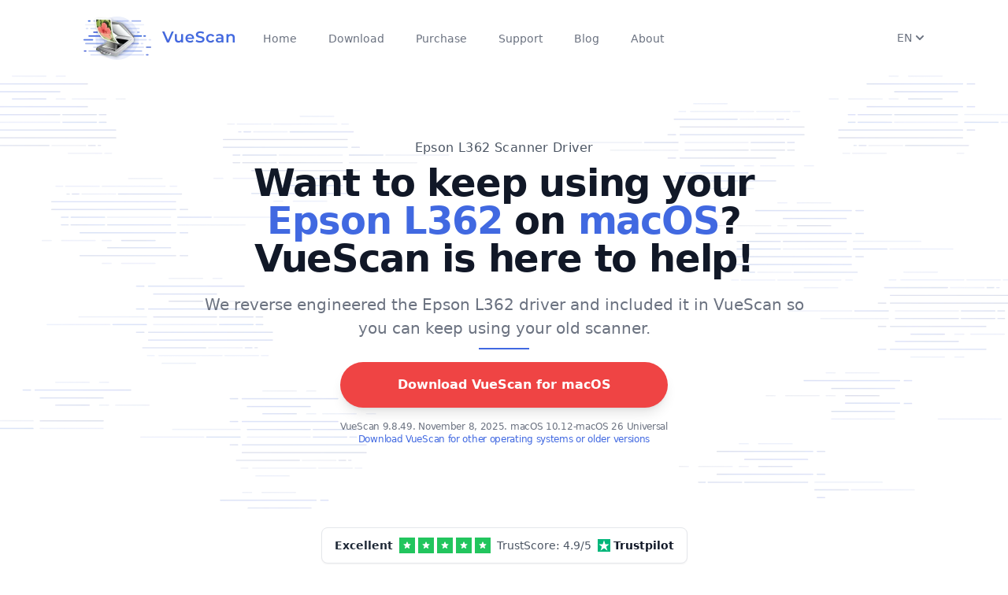

--- FILE ---
content_type: image/svg+xml
request_url: https://static.hamrick.com/images/CustomerLogo-Army.svg
body_size: 1185
content:
<?xml version="1.0" encoding="UTF-8" standalone="no"?>
<svg xmlns:rdf="http://www.w3.org/1999/02/22-rdf-syntax-ns#" xmlns="http://www.w3.org/2000/svg" xml:space="preserve" height="238.51" viewBox="0 0 178.96326 238.51363" width="178.96" version="1.1" xmlns:cc="http://creativecommons.org/ns#" xmlns:xlink="http://www.w3.org/1999/xlink" xmlns:dc="http://purl.org/dc/elements/1.1/"><g transform="matrix(1.25 0 0 -1.25 -367.5 703.5)"><g><path d="m12.291 1.1328c-5.8275 0-10.562 4.7416-10.562 10.601l-0.0005 148.06c0 5.85 4.735 10.6 10.562 10.6h155.41c5.83 0 10.56-4.75 10.56-10.6v-148.06c0-5.8556-4.73-10.597-10.56-10.597l-155.41-0.0002zm-0.098 174.8c-6.0184 0-10.892 5.92-10.892 13.21l-0.0002 35.28c0 7.31 4.8738 13.23 10.892 13.23h155.17c6.02 0 10.88-5.92 10.88-13.23v-35.28c0-7.29-4.86-13.21-10.88-13.21h-155.17z" transform="matrix(.8 0 0 -.8 294 562.8)"/><path d="m425.94 558.61h-120.22c-4.103 0-7.418-3.32-7.418-7.421v-113.16c0-4.097 3.315-7.421 7.418-7.421h120.22c4.107 0 7.42 3.324 7.42 7.421v113.16c0 4.101-3.313 7.421-7.42 7.421" fill="#ffcb05"/><path d="m421.57 554.01h-111.62c-4.094 0-7.418-3.322-7.418-7.42v-104.33c0-4.098 3.324-7.422 7.418-7.422h111.62c4.102 0 7.416 3.324 7.416 7.422v104.33c0 4.098-3.314 7.42-7.416 7.42"/><path d="m90.168 18.984l-15.281 48.891-52.225 0.277 42.231 29.159-15.567 48.889 40.561-29.16 41.953 29.44-15.84-49.169 40.56-29.159h-50.57l-15.822-49.168zm-75.352 161.35c-5.1183 0-9.2652 4.15-9.2652 9.27v34.07c0 5.12 4.1469 9.26 9.2652 9.26h150.52c5.11 0 9.26-4.14 9.26-9.26v-34.07c0-5.12-4.15-9.27-9.26-9.27h-150.52z" transform="matrix(.8 0 0 -.8 294 562.8)" fill="#ffcb05"/><path d="m89.887 35.926l-10.283 38.054-37.221-0.277 29.445 21.111-11.394 36.386 28.896-22.22 32.23 23.06-13.34-35.837 30.56-22.223h-38.34l-10.553-38.054zm-74.321 148.93c-3.071 0-5.562 2.49-5.562 5.56v32.88c0 3.07 2.491 5.55 5.562 5.55h148.39c3.08 0 5.55-2.48 5.55-5.55v-32.88c0-3.07-2.47-5.56-5.55-5.56h-148.39z" transform="matrix(.8 0 0 -.8 294 562.8)"/><path d="m89.996 49.379l-7.689 28.445-27.83-0.205 22.017 15.772-8.515 27.199 21.599-16.61 24.082 17.24-9.97-26.788 22.85-16.608h-28.667l-7.877-28.445zm-7.293 143.98l-3.724 27.83h6.261l0.338-5.07h3.471l0.506 5.07h6.175l-3.974-27.83h-9.053zm-49.41 0v22.59h-2.451v-22.51l-6.348-0.07v24.01l4.063 3.9h7.189l3.893-4.07v-23.85h-6.346zm104.28 0.04l5.11 16.03 0.13 11.8h6.26v-11.8l5.21-16.03h-6.09l-2.25 9.73-2.2-9.73h-6.17zm-40.062 0.04l0.084 27.92 6.088-0.08v-11.17h2.63l0.08 11.17 5.76 0.08v-11.25l-2.88-2.71 2.88-2.62v-7.45l-4.07-3.89h-10.572zm-40.778 0l-3.767 3.77v8.67l3.998 4h4.674v5.98h-2.539v-3.55h-6.26v4.99l3.978 3.98h6.936l4.062-4.07v-8.54l-4.146-4.14h-4.48v-5.84h2.281l0.084 3.63h6.008v-4.99l-4.231-3.89h-6.598zm71.32 0l-2.2 13.37-2.29-13.28h-7.27l-0.08 27.75h5.67v-17.69l2.7 17.69h2.45l2.71-17.69v17.69h5.76l-0.17-27.84h-7.28zm-57.023 22.51l0.082 5.24h6.094v-5.24h-6.176zm-27.836 0.08l-0.082 5.25h6.176v-5.25h-6.094z" transform="matrix(.8 0 0 -.8 294 562.8)" fill="#fff"/><path d="m103.68 198.77v6.09l2.63-0.08v-6.01h-2.63zm-16.494 0.59l-1.102 11.43h2.541l-1.439-11.43z" transform="matrix(.8 0 0 -.8 294 562.8)"/></g></g></svg>
